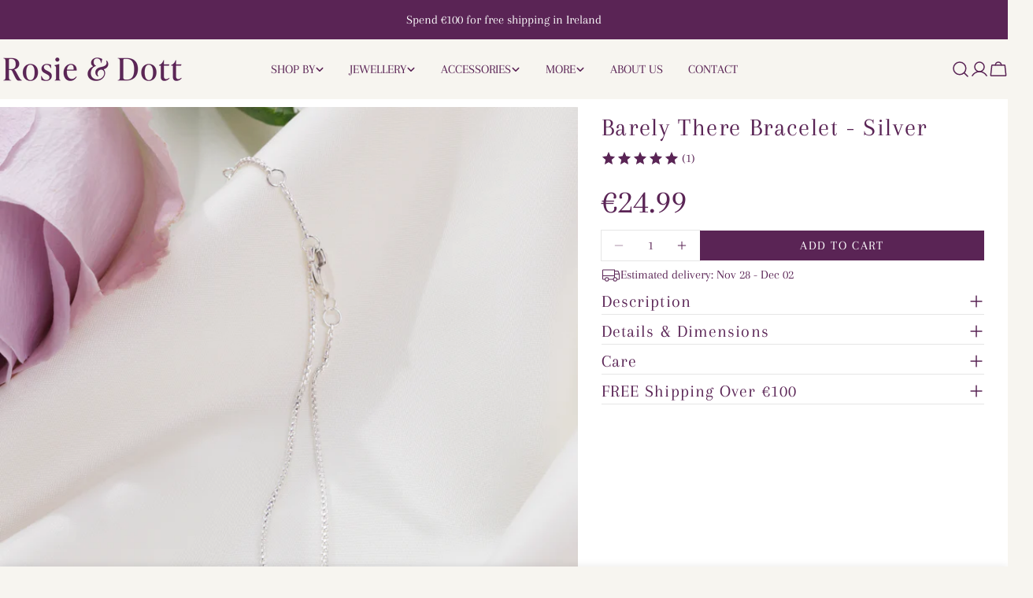

--- FILE ---
content_type: text/html; charset=UTF-8
request_url: https://app.inspon.com/dev-app/backend/api/api.php
body_size: 50
content:
{"product":{"title":"Barely There Bracelet - Silver","featuredImage":{"id":"gid:\/\/shopify\/ProductImage\/54414694482243"},"options":[{"name":"Title","values":["Default Title"]}],"variants":[{"id":48403286950211,"option1":"Default Title","title":"Default Title","price":"24.99"}]},"collection":[{"title":"Shop"},{"title":"Bracelets"},{"title":"All Products"},{"title":"Le Gr\u00e1 Collection"},{"title":"Sparkle Friday 2024"},{"title":"Silver Bracelets"},{"title":"Stackable Bracelets"},{"title":"All Jewellery"},{"title":"Bridal Jewellery"}]}

--- FILE ---
content_type: text/html; charset=UTF-8
request_url: https://app.inspon.com/dev-app/backend/api/api.php
body_size: 1520
content:
{"data":[{"fieldSize":"singleline","fieldname":"Initial Coin Engraving Text","fontColor":"#5a2455","textColor":"#000000","appVariant":[],"allVariants":true,"borderColor":"#5a2455","inpFieldType":"noemojis","textFontSize":"16","tooltipColor":"#5a2455","inputFontSize":"18","customLanguage":[],"textFieldWidth":"fill","backgroundColor":"#ffffff","textFieldMinMax":true,"allVariantValues":[],"borderRadiusSize":"0","customPriceAddon":"","placeholderColor":"#cccccc","productCondition":{"products":["Initial Coin Necklace (Gold)","Initial Coin Necklace (Silver)"],"condition":[],"collection":[],"prodTitleEqual":[],"prodTitleContains":[],"collectionTitleEqual":[],"collectionTitleContains":[]},"textFieldHeading":"Engraving Text - Up to 1 Character","thisProductCheck":true,"thisVariantCheck":false,"allConditionCheck":false,"anyConditionCheck":false,"rightToLeftOption":false,"selectedAddonData":[],"textFieldRequired":true,"prodPriceAddonData":{"id":"","price":"","prodId":"","prodType":"","prodTitle":"","variantTitle":""},"textFieldMaxLength":true,"textFieldMinLength":true,"textMaxLengthChars":"1","textMinLengthChars":"1","allConditionVariant":false,"allVariantValuesNew":[],"anyConditionVariant":false,"fieldResizeDisabled":true,"thisCollectionCheck":false,"defaultTextfieldFont":"2","noneConditionVariant":false,"selectedProductsdata":[{"id":"9683039027523","title":"Initial Coin Necklace (Gold)"},{"id":"9683041091907","title":"Initial Coin Necklace (Silver)"}],"showOnAllFieldsCheck":false,"textFieldCustomPrice":false,"textFieldPlaceholder":"","textFieldTranslation":false,"textFieldtoolTipInfo":"Personalised items can only be returned if defective. Please ensure spelling is correct before processing payment as we cannot offer refunds on personalised items.","textFieldtoolTipOption":false,"selectedCollectionsData":[],"textFieldRequiredMessage":"Please enter a text before adding to cart","data_id":"117273"},{"fieldSize":"singleline","fieldname":"Personalised Coin Engraving Text","fontColor":"#5a2455","textColor":"#000000","appVariant":[],"allVariants":true,"borderColor":"#5a2455","inpFieldType":"noemojis","textFontSize":"16","tooltipColor":"#000000","inputFontSize":"18","customLanguage":[],"textFieldWidth":"fill","backgroundColor":"#ffffff","textFieldMinMax":true,"allVariantValues":[],"borderRadiusSize":"0","customPriceAddon":"","placeholderColor":"#cccccc","productCondition":{"products":["Personalised Gold Coin Necklace","Personalised Silver Coin Necklace"],"condition":[],"collection":[],"prodTitleEqual":[],"prodTitleContains":[],"collectionTitleEqual":[],"collectionTitleContains":[]},"textFieldHeading":"Engraving Text - Up to 30 Characters","thisProductCheck":true,"thisVariantCheck":false,"allConditionCheck":false,"anyConditionCheck":false,"rightToLeftOption":false,"selectedAddonData":[],"textFieldRequired":true,"prodPriceAddonData":{"id":"","price":"","prodId":"","prodType":"","prodTitle":"","variantTitle":""},"textFieldMaxLength":true,"textFieldMinLength":true,"textMaxLengthChars":"30","textMinLengthChars":"1","allConditionVariant":false,"allVariantValuesNew":[],"anyConditionVariant":false,"fieldResizeDisabled":true,"thisCollectionCheck":false,"defaultTextfieldFont":"2","noneConditionVariant":false,"selectedProductsdata":[{"id":"9683049021763","title":"Personalised Gold Coin Necklace"},{"id":"9683050496323","title":"Personalised Silver Coin Necklace"}],"showOnAllFieldsCheck":false,"textFieldCustomPrice":false,"textFieldPlaceholder":"","textFieldTranslation":false,"textFieldtoolTipInfo":"Tooltip info text","textFieldtoolTipOption":false,"selectedCollectionsData":[],"textFieldRequiredMessage":"Please enter a text before adding to cart","data_id":"117275"},{"fieldSize":"singleline","fieldname":"The Beauty Bag Engraving Text","fontColor":"#5a2455","textColor":"#000000","appVariant":[],"allVariants":true,"borderColor":"#5a2455","inpFieldType":"noemojis","textFontSize":"16","tooltipColor":"#000000","inputFontSize":"18","customLanguage":[],"textFieldWidth":"fill","backgroundColor":"#ffffff","textFieldMinMax":true,"allVariantValues":[],"borderRadiusSize":"0","customPriceAddon":"","placeholderColor":"#cccccc","productCondition":{"products":["NEW - The Beauty Bag (Lilac)","The Beauty Bag (Ivory)","The Beauty Bag (Pink)"],"condition":[],"collection":[],"prodTitleEqual":[],"prodTitleContains":[],"collectionTitleEqual":[],"collectionTitleContains":[]},"textFieldHeading":"Engraving Text - Up to 12 Characters","thisProductCheck":true,"thisVariantCheck":false,"allConditionCheck":false,"anyConditionCheck":false,"rightToLeftOption":false,"selectedAddonData":[],"textFieldRequired":true,"prodPriceAddonData":{"id":"","price":"","prodId":"","prodType":"","prodTitle":"","variantTitle":""},"textFieldMaxLength":true,"textFieldMinLength":true,"textMaxLengthChars":"12","textMinLengthChars":"1","allConditionVariant":false,"allVariantValuesNew":[],"anyConditionVariant":false,"fieldResizeDisabled":true,"thisCollectionCheck":false,"defaultTextfieldFont":"2","noneConditionVariant":false,"selectedProductsdata":[{"id":"14771268550979","title":"NEW - The Beauty Bag (Lilac)"},{"id":"9527649108291","title":"The Beauty Bag (Ivory)"},{"id":"9527639146819","title":"The Beauty Bag (Pink)"}],"showOnAllFieldsCheck":false,"textFieldCustomPrice":false,"textFieldPlaceholder":"","textFieldTranslation":false,"textFieldtoolTipInfo":"Tooltip info text","textFieldtoolTipOption":false,"selectedCollectionsData":[],"textFieldRequiredMessage":"Please enter a text before adding to cart","data_id":"117276"},{"fieldSize":"singleline","fieldname":"Cosmetic Mirror Engraving Text","fontColor":"#5a2455","textColor":"#000000","appVariant":[],"allVariants":true,"borderColor":"#5a2455","inpFieldType":"noemojis","textFontSize":"16","tooltipColor":"#000000","inputFontSize":"18","customLanguage":[],"textFieldWidth":"fill","backgroundColor":"#ffffff","textFieldMinMax":true,"allVariantValues":[],"borderRadiusSize":"0","customPriceAddon":"","placeholderColor":"#cccccc","productCondition":{"products":["Personalised Cosmetic Mirror"],"condition":[],"collection":[],"prodTitleEqual":[],"prodTitleContains":[],"collectionTitleEqual":[],"collectionTitleContains":[]},"textFieldHeading":"Engraving Text - Up to 20 Characters","thisProductCheck":true,"thisVariantCheck":false,"allConditionCheck":false,"anyConditionCheck":false,"rightToLeftOption":false,"selectedAddonData":[],"textFieldRequired":true,"prodPriceAddonData":{"id":"","price":"","prodId":"","prodType":"","prodTitle":"","variantTitle":""},"textFieldMaxLength":true,"textFieldMinLength":true,"textMaxLengthChars":"20","textMinLengthChars":"1","allConditionVariant":false,"allVariantValuesNew":[],"anyConditionVariant":false,"fieldResizeDisabled":true,"thisCollectionCheck":false,"defaultTextfieldFont":"2","noneConditionVariant":false,"selectedProductsdata":[{"id":"9714278891843","title":"Personalised Cosmetic Mirror"}],"showOnAllFieldsCheck":false,"textFieldCustomPrice":false,"textFieldPlaceholder":"","textFieldTranslation":false,"textFieldtoolTipInfo":"Tooltip info text","textFieldtoolTipOption":false,"selectedCollectionsData":[],"textFieldRequiredMessage":"Please enter a text before adding to cart","data_id":"117277"},{"fieldSize":"singleline","fieldname":"The Wedding Candle Lid Engraving Text","fontColor":"#5a2455","textColor":"#000000","appVariant":[{"options":[{"id":"gid:\/\/shopify\/ProductOption\/17430206775619","name":"Candle Style","values":["The Wedding Candle","The Wedding Candle & Engraved Lid"],"position":1}],"variants":[{"id":"53145495273795","title":"The Wedding Candle & Engraved Lid","selectedOptions":[{"value":"The Wedding Candle & Engraved Lid","__typename":"SelectedOption"}]}],"productId":"8647231013187","productTitle":"The Wedding Candle"}],"allVariants":true,"borderColor":"#5a2455","inpFieldType":"noemojis","textFontSize":"16","tooltipColor":"#000000","inputFontSize":"18","customLanguage":[],"textFieldWidth":"fill","backgroundColor":"#ffffff","textFieldMinMax":true,"allVariantValues":[],"borderRadiusSize":"0","customPriceAddon":"","placeholderColor":"#cccccc","productCondition":{"products":[],"condition":[],"collection":[],"prodTitleEqual":[],"prodTitleContains":[],"collectionTitleEqual":[],"collectionTitleContains":[]},"textFieldHeading":"Engraving Text - Up to 75 Characters","thisProductCheck":false,"thisVariantCheck":true,"allConditionCheck":false,"anyConditionCheck":false,"rightToLeftOption":false,"selectedAddonData":[],"textFieldRequired":true,"prodPriceAddonData":{"id":"","price":"","prodId":"","prodType":"","prodTitle":"","variantTitle":""},"textFieldMaxLength":true,"textFieldMinLength":true,"textMaxLengthChars":"75","textMinLengthChars":"1","allConditionVariant":false,"allVariantValuesNew":["Equals\/\/?\/\/Candle Style\/\/?\/\/The Wedding Candle & Engraved Lid\/\/?\/\/8647231013187"],"anyConditionVariant":false,"fieldResizeDisabled":true,"thisCollectionCheck":false,"defaultTextfieldFont":"2","noneConditionVariant":false,"selectedProductsdata":[],"showOnAllFieldsCheck":false,"textFieldCustomPrice":false,"textFieldPlaceholder":"","textFieldTranslation":false,"textFieldtoolTipInfo":"Tooltip info text","textFieldtoolTipOption":false,"selectedCollectionsData":[],"textFieldRequiredMessage":"Please enter a text before adding to cart","data_id":"117375"},{"fieldSize":"singleline","fieldname":"The Wedding Candle Lid Engraving Text (Lid Only)","fontColor":"#5a2455","textColor":"#000000","appVariant":[],"allVariants":true,"borderColor":"#5a2455","inpFieldType":"noemojis","textFontSize":"16","tooltipColor":"#000000","inputFontSize":"18","customLanguage":[],"textFieldWidth":"fill","backgroundColor":"#ffffff","textFieldMinMax":true,"allVariantValues":[],"borderRadiusSize":"0","customPriceAddon":"","placeholderColor":"#cccccc","productCondition":{"products":["The Wedding Candle Lid"],"condition":[],"collection":[],"prodTitleEqual":[],"prodTitleContains":[],"collectionTitleEqual":[],"collectionTitleContains":[]},"textFieldHeading":"Engraving Text - Up to 75 Characters","thisProductCheck":true,"thisVariantCheck":false,"allConditionCheck":false,"anyConditionCheck":false,"rightToLeftOption":false,"selectedAddonData":[],"textFieldRequired":true,"prodPriceAddonData":{"id":"","price":"","prodId":"","prodType":"","prodTitle":"","variantTitle":""},"textFieldMaxLength":true,"textFieldMinLength":true,"textMaxLengthChars":"75","textMinLengthChars":"1","allConditionVariant":false,"allVariantValuesNew":[],"anyConditionVariant":false,"fieldResizeDisabled":false,"thisCollectionCheck":false,"defaultTextfieldFont":"2","noneConditionVariant":false,"selectedProductsdata":[{"id":"14957023494467","title":"The Wedding Candle Lid"}],"showOnAllFieldsCheck":false,"textFieldCustomPrice":false,"textFieldPlaceholder":"","textFieldTranslation":false,"textFieldtoolTipInfo":"Tooltip info text","textFieldtoolTipOption":false,"selectedCollectionsData":[],"textFieldRequiredMessage":"Please enter a text before adding to cart","data_id":"117394"},{"fieldSize":"singleline","fieldname":"Coin Bracelet","fontColor":"#5a2455","textColor":"#000000","appVariant":[],"allVariants":true,"borderColor":"#5a2455","inpFieldType":"noemojis","textFontSize":"16","tooltipColor":"#6B6B6E","inputFontSize":"18","customLanguage":[],"textFieldWidth":"fill","backgroundColor":"#ffffff","textFieldMinMax":true,"allVariantValues":[],"borderRadiusSize":"0","customPriceAddon":"","placeholderColor":"#cccccc","productCondition":{"products":["Personalised Coin Bracelet (Gold)","Personalised Coin Bracelet (Silver)"],"condition":[],"collection":[],"prodTitleEqual":[],"prodTitleContains":[],"collectionTitleEqual":[],"collectionTitleContains":[]},"textFieldHeading":"Engraving Text - Up to 1 Character","thisProductCheck":true,"thisVariantCheck":false,"allConditionCheck":false,"anyConditionCheck":false,"rightToLeftOption":false,"selectedAddonData":[],"textFieldRequired":true,"prodPriceAddonData":{"id":"","price":"","prodId":"","prodType":"","prodTitle":"","variantTitle":""},"textFieldMaxLength":true,"textFieldMinLength":true,"textMaxLengthChars":"1","textMinLengthChars":"1","allConditionVariant":false,"allVariantValuesNew":[],"anyConditionVariant":false,"fieldResizeDisabled":true,"thisCollectionCheck":false,"defaultTextfieldFont":"2","noneConditionVariant":false,"selectedProductsdata":[{"id":"14978305753411","title":"Personalised Coin Bracelet (Gold)"},{"id":"14978312667459","title":"Personalised Coin Bracelet (Silver)"}],"showOnAllFieldsCheck":false,"textFieldCustomPrice":false,"textFieldPlaceholder":"","textFieldTranslation":false,"textFieldtoolTipInfo":"Personalised items can only be returned if defective. Please ensure spelling is correct before processing payment as we cannot offer refunds on personalised items.","textFieldtoolTipOption":false,"selectedCollectionsData":[],"textFieldRequiredMessage":"Please enter a text before adding to cart","data_id":"119271"},{"fieldSize":"singleline","fieldname":"Spinning Disc Necklace","fontColor":"#5a2455","textColor":"#000000","appVariant":[],"allVariants":true,"borderColor":"#5a2455","inpFieldType":"noemojis","textFontSize":"16","tooltipColor":"#6B6B6E","inputFontSize":"18","customLanguage":[],"textFieldWidth":"fill","backgroundColor":"#ffffff","textFieldMinMax":true,"allVariantValues":[],"borderRadiusSize":"0","customPriceAddon":"","placeholderColor":"#cccccc","productCondition":{"products":["Spinning Disc Necklace (Gold)","Spinning Disc Necklace (Silver)"],"condition":[],"collection":[],"prodTitleEqual":[],"prodTitleContains":[],"collectionTitleEqual":[],"collectionTitleContains":[]},"textFieldHeading":"Engraving Text - Up to 8 Characters","thisProductCheck":true,"thisVariantCheck":false,"allConditionCheck":false,"anyConditionCheck":false,"rightToLeftOption":false,"selectedAddonData":[],"textFieldRequired":true,"prodPriceAddonData":{"id":"","price":"","prodId":"","prodType":"","prodTitle":"","variantTitle":""},"textFieldMaxLength":true,"textFieldMinLength":true,"textMaxLengthChars":"8","textMinLengthChars":"1","allConditionVariant":false,"allVariantValuesNew":[],"anyConditionVariant":false,"fieldResizeDisabled":true,"thisCollectionCheck":false,"defaultTextfieldFont":"2","noneConditionVariant":false,"selectedProductsdata":[{"id":"14978226192707","title":"Spinning Disc Necklace (Gold)"},{"id":"14978232287555","title":"Spinning Disc Necklace (Silver)"}],"showOnAllFieldsCheck":false,"textFieldCustomPrice":false,"textFieldPlaceholder":"","textFieldTranslation":false,"textFieldtoolTipInfo":"Personalised items can only be returned if defective. Please ensure spelling is correct before processing payment as we cannot offer refunds on personalised items.","textFieldtoolTipOption":false,"selectedCollectionsData":[],"textFieldRequiredMessage":"Please enter a text before adding to cart","data_id":"119272"},{"fieldSize":"singleline","fieldname":"Personalised Ring Engraving","fontColor":"#5a2455","textColor":"#000000","appVariant":[],"allVariants":true,"borderColor":"#5a2455","inpFieldType":"noemojis","textFontSize":"16","tooltipColor":"#000000","inputFontSize":"18","customLanguage":[],"textFieldWidth":"fill","backgroundColor":"#ffffff","textFieldMinMax":true,"allVariantValues":[],"borderRadiusSize":"0","customPriceAddon":"","placeholderColor":"#cccccc","productCondition":{"products":["Signet Initial Ring (Gold)","Signet Initial Ring (Silver)","Heart Initial Ring (Gold)","Heart Initial Ring (Silver)"],"condition":[],"collection":[],"prodTitleEqual":[],"prodTitleContains":[],"collectionTitleEqual":[],"collectionTitleContains":[]},"textFieldHeading":"Ring Engraving Text - Up to 1 Character","thisProductCheck":true,"thisVariantCheck":false,"allConditionCheck":false,"anyConditionCheck":false,"rightToLeftOption":false,"selectedAddonData":[],"textFieldRequired":true,"prodPriceAddonData":{"id":"","price":"","prodId":"","prodType":"","prodTitle":"","variantTitle":""},"textFieldMaxLength":true,"textFieldMinLength":true,"textMaxLengthChars":"1","textMinLengthChars":"1","allConditionVariant":false,"allVariantValuesNew":[],"anyConditionVariant":false,"fieldResizeDisabled":true,"thisCollectionCheck":false,"defaultTextfieldFont":"2","noneConditionVariant":false,"selectedProductsdata":[{"id":"15045934907715","title":"Signet Initial Ring (Gold)"},{"id":"15045935399235","title":"Signet Initial Ring (Silver)"},{"id":"15045935792451","title":"Heart Initial Ring (Gold)"},{"id":"15045936677187","title":"Heart Initial Ring (Silver)"}],"showOnAllFieldsCheck":false,"textFieldCustomPrice":false,"textFieldPlaceholder":"","textFieldTranslation":false,"textFieldtoolTipInfo":"Tooltip info text","textFieldtoolTipOption":false,"selectedCollectionsData":[],"textFieldRequiredMessage":"Please enter a text before adding to cart","data_id":"122307"},{"fieldType":"combined","fieldname":"Engraving Confirmation","fontColor":"#5a2455","textColor":"#5a2455","appVariant":[],"allVariants":true,"borderColor":"#f0eade","commonReqMsg":"Please confirm your engraving is correct by ticking above before adding to cart.","inpFieldType":"noemojis","textFontSize":"14","tooltipColor":"#000000","allFieldsData":[{"data":{"fieldValues":["I confirm my engraving is correct and understand it cannot be changed after purchase."],"propertyName":"Engraving Confirmation","customLanguage":[],"checkboxHeading":"Engraving Confirmation","conditionalLogic":false,"customPriceAddon":"","checkboxPreselect":false,"rightToLeftOption":false,"checkboxChooseText":"Unticked","checkboxPreOptions":[{"label":"I confirm my engraving is correct and understand it cannot be changed after purchase.","value":"I confirm my engraving is correct and understand it cannot be changed after purchase."}],"prodPriceAddonData":[{"id":"","price":"","prodId":"","prodType":"","prodTitle":"","variantTitle":""}],"checkboxPreSelValue":"","maxFieldLengthOption":false,"textFieldCustomPrice":false,"textFieldTranslation":false,"conditionalLogicOption":"select","textFieldtoolTipOption":false,"textFieldRequiredOption":true,"conditionalLogicHasValue":"has"},"name":"Engraving Confirmation","type":"checkbox"}],"inputFontSize":"12","textFieldWidth":"fill","backgroundColor":"#f0eade","allVariantValues":[],"borderRadiusSize":"0","placeholderColor":"#cccccc","productCondition":{"products":["Heart Initial Ring (Gold)","Heart Initial Ring (Silver)","Signet Initial Ring (Gold)","Signet Initial Ring (Silver)"],"condition":[],"collection":[],"prodTitleEqual":[],"prodTitleContains":[],"collectionTitleEqual":[],"collectionTitleContains":[]},"thisProductCheck":true,"thisVariantCheck":false,"allConditionCheck":false,"anyConditionCheck":false,"allConditionVariant":false,"allVariantValuesNew":[],"anyConditionVariant":false,"fieldResizeDisabled":false,"thisCollectionCheck":false,"defaultTextfieldFont":"2","noneConditionVariant":false,"selectedProductsdata":[{"id":"15045935792451","title":"Heart Initial Ring (Gold)"},{"id":"15045936677187","title":"Heart Initial Ring (Silver)"},{"id":"15045934907715","title":"Signet Initial Ring (Gold)"},{"id":"15045935399235","title":"Signet Initial Ring (Silver)"}],"showOnAllFieldsCheck":false,"selectedCollectionsData":[],"data_id":"122305"}],"image_record":0,"notesAttr":"{\"notes\":false,\"buynowbutton\":false,\"anounceUpd\":false,\"newInstall\":false}","themeVersion":"1.0 theme"}

--- FILE ---
content_type: text/css;charset=UTF-8
request_url: https://cached.rebuyengine.com/api/v1/user/stylesheet?shop=rosie-dott.myshopify.com&cache_key=1763956278
body_size: 2095
content:
:root{--rb-smart-search-quick-view-product-title-color:#5a2455;--rb-smart-search-quick-view-product-price-color:#5a2455;--rb-smart-search-quick-view-product-price-sale-color:#ad83a9;--rb-smart-search-quick-view-product-price-compare-at-color:#ad83a9;--rb-smart-search-quick-view-button-text-color:#ffffff;--rb-smart-search-quick-view-button-background-color:#5a2455;--rb-smart-search-quick-view-button-border-color:#5a2455;--rb-smart-search-quick-view-button-border-width:0px;--rb-smart-search-quick-view-button-radius:0px;--rb-smart-search-results-product-title-color:#5a2455;--rb-smart-search-results-product-price-color:#5a2455;--rb-smart-search-results-product-price-sale-color:#ad83a9;--rb-smart-search-results-product-price-compare-at-color:#ad83a9;--rb-smart-search-results-button-text-color:#ffffff;--rb-smart-search-results-button-background-color:#5a2455;--rb-smart-search-results-button-border-color:#5a2455;--rb-smart-search-results-button-border-width:0px;--rb-smart-search-results-button-radius:0px}.rebuy-loader{border-bottom-color:#5a2455}.rebuy-widget .super-title{color:#10172a}.rebuy-widget .primary-title{color:#5a2455}.rebuy-widget .description{color:#10172a}.rebuy-widget .rebuy-product-title,.rebuy-widget .rebuy-product-title-link,.rebuy-modal__product-title{color:#5a2455}.rebuy-widget .rebuy-product-description,.rebuy-modal__product-option-title{color:#5a2455}.rebuy-product-vendor{color:#5a2455}.rebuy-money,.rebuy-widget .rebuy-money{color:#5a2455}.rebuy-money.sale,.rebuy-widget .rebuy-money.sale,.rebuy-cart__flyout-subtotal-final-amount,.rebuy-reorder-cart-total-price-final-amount,[data-rebuy-component="cart-subtotal"] .rebuy-cart__flyout-subtotal-final-amount,[data-rebuy-component="cart-subtotal"] .rebuy-reorder-cart-total-price-final-amount{color:#ad83a9}.rebuy-money.compare-at,.rebuy-widget .rebuy-money.compare-at{color:#ad83a9}.rebuy-underline,.rebuy-widget .rebuy-underline{border-color:#5a2455}.rebuy-checkbox .checkbox-input:focus,.rebuy-widget .rebuy-checkbox .checkbox-input:focus,.rebuy-radio .radio-input:focus,.rebuy-widget .rebuy-radio .radio-input:focus{border-color:#5a2455}.rebuy-checkbox .checkbox-input:checked,.rebuy-widget .rebuy-checkbox .checkbox-input:checked,.rebuy-radio .radio-input:checked,.rebuy-widget .rebuy-radio .radio-input:checked{background:#5a2455;border-color:#5a2455}.rebuy-select,.rebuy-widget .rebuy-select,select.rebuy-select,.rebuy-widget select.rebuy-select{color:#5a2455;background-color:#fff7f1;border-color:#5a2455;border-radius:0}.rebuy-select{background-image:linear-gradient(45deg,transparent 50%,#5a2455 50%),linear-gradient(135deg,#5a2455 50%,transparent 50%),linear-gradient(to right,#5a2455,#5a2455)}.rebuy-select:focus,.rebuy-widget .rebuy-select:focus,select.rebuy-select:focus,.rebuy-widget select.rebuy-select:focus{border-color:#5a2455}.rebuy-input,.rebuy-widget .rebuy-input,input.rebuy-input,.rebuy-widget input.rebuy-input{color:#5a2455;background-color:#fff7f1;border-color:#5a2455;border-radius:0}.rebuy-input:focus,.rebuy-widget .rebuy-input:focus,input.rebuy-input:focus,.rebuy-widget input.rebuy-input:focus{border-color:#5a2455}.rebuy-button,.rebuy-widget .rebuy-button,.rebuy-cart__flyout-empty-cart a,[data-rebuy-component=progress-bar] .rebuy-cart__progress-gift-variant-readd,.rebuy-cart__progress-free-product-variant-select-container{color:#fff;background:#5a2455;border-color:#5a2455;border-width:0;border-radius:0}.rebuy-button.outline,.rebuy-widget .rebuy-button.outline,.rebuy-button.secondary,.rebuy-widget .rebuy-button.secondary{color:#5a2455;background:#fff;border-color:#5a2455}.rebuy-button.decline,.rebuy-widget .rebuy-button.decline{color:#5a2455;background:#fff0;border-color:#5a2455}.rebuy-button.dark,.rebuy-widget .rebuy-button.dark{background-color:#5E6670;color:#fff;border-color:#fff}.rebuy-option-button{color:#5a2455;border-color:#5a2455;border-radius:0;background:#fff}.rebuy-option-button.is-active{color:#fff;background:#5a2455}.rebuy-radio,.rebuy-checkbox,.rebuy-widget .rebuy-radio,.rebuy-widget .rebuy-checkbox{border-color:#5a2455}.rebuy-radio:focus,.rebuy-checkbox:focus,.rebuy-widget .rebuy-radio:focus,.rebuy-widget .rebuy-checkbox:focus{border-color:#5a2455}.rebuy-radio:checked,.rebuy-checkbox:checked,.rebuy-widget .rebuy-radio:checked,.rebuy-widget .rebuy-checkbox:checked{color:#fff;background:#5a2455;border-color:#5a2455}.rebuy-textarea{color:#5a2455;background-color:#fff7f1;border-color:#5a2455;border-radius:0}.rebuy-widget .rebuy-carousel__arrows .rebuy-carousel__arrow,.rebuy-widget .flickity-button{color:#000;background:#fff}.rebuy-widget .rebuy-carousel__arrows .rebuy-carousel__arrow svg,.rebuy-widget .rebuy-carousel__arrows .rebuy-carousel__arrow:hover:not(:disabled) svg{fill:#000}.rebuy-widget .rebuy-carousel__pagination .rebuy-carousel__page,.rebuy-widget .flickity-page-dots .dot{background:#000}.rebuy-widget.rebuy-widget,.rebuy-widget .checkout-promotion-wrapper,.rebuy-widget.rebuy-cart-subscription{background:#fff}.rsf-modal{--rsf-modal-bg-color:#ffffff}.rebuy-widget .checkout-promotion-header{border-color:#5a2455}.rebuy-widget .checkout-promotion-header .promo-title{color:#5a2455}.rebuy-widget .checkout-promotion-header .promo-subtitle{color:#10172a}.rebuy-widget .checkout-promotion-body h1,.rebuy-widget .checkout-promotion-body h2,.rebuy-widget .checkout-promotion-body h3,.rebuy-widget .checkout-promotion-body h4{color:#5a2455}.rebuy-widget .checkout-promotion-footer{border-color:#5a2455}.rebuy-widget .checkout-promotion-product+.checkout-promotion-product,.rebuy-widget .rebuy-product-block+.rebuy-product-block{border-color:#5a2455}.rebuy-widget .checkout-promotion-product .promotion-info .product-title{color:#5a2455}.rebuy-widget .checkout-promotion-product .promotion-info .variant-title{color:#5a2455}.rebuy-widget .checkout-promotion-product .promotion-info .product-description{color:#5a2455}.rebuy-widget .rebuy-product-review .rebuy-star-rating .rebuy-star-rating-foreground{background-image:url('data:image/svg+xml;charset=UTF-8, %3Csvg%20width%3D%22100%22%20height%3D%2220%22%20viewBox%3D%220%200%2080%2014%22%20xmlns%3D%22http%3A%2F%2Fwww.w3.org%2F2000%2Fsvg%22%3E%3Cg%20fill%3D%22%235a2455%22%20fill-rule%3D%22evenodd%22%3E%3Cpath%20d%3D%22M71.996%2011.368l-3.94%202.42c-.474.292-.756.096-.628-.443l1.074-4.53-3.507-3.022c-.422-.363-.324-.693.24-.74l4.602-.37%201.778-4.3c.21-.51.55-.512.762%200l1.78%204.3%204.602.37c.552.046.666.37.237.74l-3.507%203.02%201.075%204.532c.127.536-.147.74-.628.444l-3.94-2.422zM55.996%2011.368l-3.94%202.42c-.474.292-.756.096-.628-.443l1.074-4.53-3.507-3.022c-.422-.363-.324-.693.24-.74l4.602-.37%201.778-4.3c.21-.51.55-.512.762%200l1.78%204.3%204.602.37c.552.046.666.37.237.74l-3.507%203.02%201.075%204.532c.127.536-.147.74-.628.444l-3.94-2.422zM40.123%2011.368l-3.94%202.42c-.475.292-.756.096-.63-.443l1.076-4.53-3.508-3.022c-.422-.363-.324-.693.24-.74l4.602-.37%201.778-4.3c.21-.51.55-.512.762%200l1.778%204.3%204.603.37c.554.046.667.37.24.74l-3.508%203.02%201.075%204.532c.127.536-.147.74-.628.444l-3.94-2.422zM24.076%2011.368l-3.94%202.42c-.475.292-.757.096-.63-.443l1.076-4.53-3.507-3.022c-.422-.363-.324-.693.238-.74l4.603-.37%201.78-4.3c.21-.51.55-.512.76%200l1.78%204.3%204.602.37c.554.046.667.37.24.74l-3.508%203.02%201.074%204.532c.127.536-.146.74-.628.444l-3.94-2.422zM8.123%2011.368l-3.94%202.42c-.475.292-.756.096-.63-.443l1.076-4.53L1.12%205.792c-.422-.363-.324-.693.24-.74l4.602-.37%201.778-4.3c.21-.51.55-.512.762%200l1.778%204.3%204.603.37c.554.046.667.37.24.74l-3.508%203.02%201.075%204.532c.127.536-.147.74-.628.444l-3.94-2.422z%22%2F%3E%3C%2Fg%3E%3C%2Fsvg%3E')}.rebuy-widget .rebuy-product-review .rebuy-star-rating .rebuy-star-rating-background{background-image:url('data:image/svg+xml;charset=UTF-8, %3Csvg%20width%3D%22100%22%20height%3D%2220%22%20viewBox%3D%220%200%2080%2014%22%20xmlns%3D%22http%3A%2F%2Fwww.w3.org%2F2000%2Fsvg%22%3E%3Cg%20fill%3D%22%23ffffff%22%20fill-rule%3D%22evenodd%22%3E%3Cpath%20d%3D%22M71.996%2011.368l-3.94%202.42c-.474.292-.756.096-.628-.443l1.074-4.53-3.507-3.022c-.422-.363-.324-.693.24-.74l4.602-.37%201.778-4.3c.21-.51.55-.512.762%200l1.78%204.3%204.602.37c.552.046.666.37.237.74l-3.507%203.02%201.075%204.532c.127.536-.147.74-.628.444l-3.94-2.422zM55.996%2011.368l-3.94%202.42c-.474.292-.756.096-.628-.443l1.074-4.53-3.507-3.022c-.422-.363-.324-.693.24-.74l4.602-.37%201.778-4.3c.21-.51.55-.512.762%200l1.78%204.3%204.602.37c.552.046.666.37.237.74l-3.507%203.02%201.075%204.532c.127.536-.147.74-.628.444l-3.94-2.422zM40.123%2011.368l-3.94%202.42c-.475.292-.756.096-.63-.443l1.076-4.53-3.508-3.022c-.422-.363-.324-.693.24-.74l4.602-.37%201.778-4.3c.21-.51.55-.512.762%200l1.778%204.3%204.603.37c.554.046.667.37.24.74l-3.508%203.02%201.075%204.532c.127.536-.147.74-.628.444l-3.94-2.422zM24.076%2011.368l-3.94%202.42c-.475.292-.757.096-.63-.443l1.076-4.53-3.507-3.022c-.422-.363-.324-.693.238-.74l4.603-.37%201.78-4.3c.21-.51.55-.512.76%200l1.78%204.3%204.602.37c.554.046.667.37.24.74l-3.508%203.02%201.074%204.532c.127.536-.146.74-.628.444l-3.94-2.422zM8.123%2011.368l-3.94%202.42c-.475.292-.756.096-.63-.443l1.076-4.53L1.12%205.792c-.422-.363-.324-.693.24-.74l4.602-.37%201.778-4.3c.21-.51.55-.512.762%200l1.778%204.3%204.603.37c.554.046.667.37.24.74l-3.508%203.02%201.075%204.532c.127.536-.147.74-.628.444l-3.94-2.422z%22%2F%3E%3C%2Fg%3E%3C%2Fsvg%3E')}.rebuy-widget .rebuy-product-review .rebuy-review-count{color:#5a2455}.rebuy-widget .rebuy-timer{background:#fff}.rebuy-widget .rebuy-timer-minutes,.rebuy-widget .rebuy-timer-seconds{color:#5a2455}.rebuy-notification-modal .rebuy-notification-dialog{background:#fff}.rebuy-notification-modal .rebuy-notification-dialog-header{color:#5a2455}.rebuy-notification-modal .rebuy-notification-dialog-content{color:#10172a}.rebuy-notification-modal .rebuy-notification-dialog-actions{border-color:#5a2455}.rebuy-modal__container-header{color:#5a2455}.rebuy-modal__spinner{border-color:#fff;border-top-color:#5a2455}.rebuy-modal__spinner:empty{display:block}.rebuy-cart__flyout-header{border-color:#5a2455}.rebuy-cart__flyout-title,.rebuy-cart__title{color:#5a2455}.rebuy-cart__flyout-close{color:#5a2455}.rebuy-cart__flyout-announcement-bar,[data-rebuy-component="announcement-bar"]{color:#5a2455;background-color:#fff}.rebuy-cart__flyout-shipping-bar.has-free-shipping{background-color:rgb(90 36 85 / .2)}.rebuy-cart__flyout-shipping-bar-meter{background-color:#eee}.rebuy-cart__flyout-shipping-bar-meter-fill,.rebuy-cart__progress-bar-meter-fill,.complete .rebuy-cart__progress-step-icon,[data-rebuy-component="progress-bar"] .rebuy-cart__progress-bar-meter-fill,[data-rebuy-component="progress-bar"] .rebuy-cart__progress-step.complete .rebuy-cart__progress-step-icon{color:#fff;background:#5a2455}.rebuy-cart__progress-free-product-variant-select:active+.rebuy-cart__progress-free-product-variant-select-prompt,.rebuy-cart__progress-free-product-variant-select:focus+.rebuy-cart__progress-free-product-variant-select-prompt,[data-rebuy-component="progress-bar"] .rebuy-cart__progress-free-product-variant-select:active+.rebuy-cart__progress-free-product-variant-select-prompt,[data-rebuy-component="progress-bar"] .rebuy-cart__progress-free-product-variant-select:focus+.rebuy-cart__progress-free-product-variant-select-prompt,[data-rebuy-component="progress-bar"] .rebuy-cart__progress-gift-variant-select:active+.rebuy-cart__progress-gift-variant-select-prompt,[data-rebuy-component="progress-bar"] .rebuy-cart__progress-gift-variant-select:focus+.rebuy-cart__progress-gift-variant-select-prompt{color:#5a2455;background:#fff;border-color:#5a2455}.rebuy-cart__progress-free-product-variant-select:not(:focus)+.rebuy-cart__progress-free-product-variant-select-prompt,.rebuy-cart__progress-free-product-variant-select:not(:active)+.rebuy-cart__progress-free-product-variant-select-prompt,[data-rebuy-component="progress-bar"] .rebuy-cart__progress-free-product-variant-select:not(:focus)+.rebuy-cart__progress-free-product-variant-select-prompt,[data-rebuy-component="progress-bar"] .rebuy-cart__progress-free-product-variant-select:not(:active)+.rebuy-cart__progress-free-product-variant-select-prompt,[data-rebuy-component="progress-bar"] .rebuy-cart__progress-gift-variant-select:not(:focus)+.rebuy-cart__progress-gift-variant-select-prompt,[data-rebuy-component="progress-bar"] .rebuy-cart__progress-gift-variant-select:not(:active)+.rebuy-cart__progress-gift-variant-select-prompt{color:#fff;background:#5a2455;border-color:#5a2455;border-radius:0}.rebuy-cart__flyout-items,[data-rebuy-component="cart-items"]>ul{border-color:#5a2455}.rebuy-cart__flyout-item+.rebuy-cart__flyout-item,[data-rebuy-component="cart-items"] .rebuy-cart__flyout-item+.rebuy-cart__flyout-item{border-top-color:#5a2455}.rebuy-cart__flyout-item-remove,[data-rebuy-component="cart-items"] .rebuy-cart__flyout-item-remove{color:#999}.rebuy-cart__flyout-item-product-title,.rebuy-cart__flyout-item-product-title:hover,.rebuy-cart__flyout-item-product-title:active,.rebuy-cart__flyout-item-product-title:visited,[data-rebuy-component="cart-items"] .rebuy-cart__flyout-item-product-title,[data-rebuy-component="cart-items"] .rebuy-cart__flyout-item-product-title:hover,[data-rebuy-component="cart-items"] .rebuy-cart__flyout-item-product-title:active,[data-rebuy-component="cart-items"] .rebuy-cart__flyout-item-product-title:visited{color:#5a2455}.rebuy-cart__flyout-item-variant-title,[data-rebuy-component="cart-items"] .rebuy-cart__flyout-item-variant-title{color:#5a2455}.rebuy-cart__flyout-item-property,[data-rebuy-component="cart-items"] .rebuy-cart__flyout-item-property{color:#5a2455}.rebuy-cart__flyout-item-price .rebuy-money,[data-rebuy-component="cart-items"] .rebuy-cart__flyout-item-price .rebuy-money{color:#5a2455}.rebuy-cart__flyout-item-price .rebuy-money.sale,[data-rebuy-component="cart-items"] .rebuy-cart__flyout-item-price .rebuy-money.sale{color:#ad83a9}.rebuy-cart__flyout-item-price .rebuy-money.compare-at,[data-rebuy-component="cart-items"] .rebuy-cart__flyout-item-price .rebuy-money.compare-at{color:#ad83a9}.rebuy-cart__flyout-item-quantity-widget,[data-rebuy-component="cart-items"] .rebuy-cart__flyout-item-quantity-widget{border-color:#5a2455}.rebuy-cart__flyout-item-quantity-widget-label,[data-rebuy-component="cart-items"] .rebuy-cart__flyout-item-quantity-widget-label{border-color:#5a2455}.rebuy-cart__flyout-item-quantity-widget-button,.rebuy-cart__flyout-item-quantity-widget-label,[data-rebuy-component="cart-items"] .rebuy-cart__flyout-item-quantity-widget-button,[data-rebuy-component="cart-items"] .rebuy-cart__flyout-item-quantity-widget-label{color:#5a2455}.rebuy-cart__flyout-recommendations{background:#fafafa;border-color:#5a2455}.rebuy-cart__flyout-recommendations .rebuy-widget .rebuy-product-grid.large-style-line .rebuy-product-block,.rebuy-cart__flyout-recommendations .rebuy-widget .rebuy-product-grid.medium-style-line .rebuy-product-block,.rebuy-cart__flyout-recommendations .rebuy-widget .rebuy-product-grid.small-style-line .rebuy-product-block{border-color:#5a2455}.rebuy-cart__flyout-footer{border-color:#5a2455}.rebuy-cart .rebuy-checkbox:checked{background:#5a2455;border-color:#5a2455}.rebuy-cart .rebuy-checkbox:focus{border-color:#5a2455}.rebuy-cart__flyout-subtotal,[data-rebuy-component="cart-subtotal"] .rebuy-cart__flyout-subtotal{color:#5a2455}.rebuy-cart__flyout-installments,[data-rebuy-component="checkout-area"] .rebuy-cart__flyout-installments{color:#5a2455}.rebuy-cart__flyout-discount-amount,[data-rebuy-component="discount-input"] .rebuy-cart__discount-amount{color:#5a2455}.rebuy-cart__flyout-item-discount-message,[data-rebuy-component="discount-input"] .rebuy-cart__flyout-item-discount-message{color:#ad83a9}.rebuy-cart__column--secondary{background-color:rgb(90 36 85 / .2)!important}.rebuy-reorder__item-shipping-bar.has-free-shipping{background-color:rgb(90 36 85 / .2)}.rebuy-reorder__item-shipping-bar-meter-fill{color:#fff;background:#5a2455}.rebuy-reorder__item-quantity-widget{border-color:#5a2455}.rebuy-reorder__item-quantity-widget-label{border-color:#5a2455}.rebuy-reorder__item-quantity-widget-button,.rebuy-reorder__item-quantity-widget-label{color:#5a2455}.rebuy-reorder__announcement-bar{background:#5a2455;color:#fff}.rebuy-reorder-cart-count{background-color:#5a2455}.rebuy-reorder-cart-count-head{background-color:rgb(90 36 85 / .2);color:#5a2455}.rebuy-reactivate-landing__gift{box-shadow:0 0 5px 1px #5a2455}.rebuy-reactivate-landing__modal-addresses-list--active{border-color:#5a2455}.rebuy-reactivate-landing__modal-addresses-list .rebuy-radio:checked,.rebuy-reactivate-landing__modal-addresses-list .rebuy-checkbox:checked{background:#5a2455;border-color:#5a2455}.rebuy-smart-banner{background:#5a2455;border-color:#5a2455;border-width:0}.rebuy-smart-banner .rebuy-smart-banner_message,.rebuy-smart-banner .rebuy-smart-banner_close{color:#fff}.rebuy-cart a:focus-visible,.rebuy-cart button:focus-visible,.rebuy-cart select:focus-visible,.rebuy-cart input:focus-visible,.rebuy-cart__progress-free-product-variant-select:focus-visible{outline:2px solid #ffffff!important}.rebuy-cart .rebuy-input:focus-visible{border-color:#ffffff!important;outline:0}.rebuy-preview-highlight .rebuy-cart__flyout,.rebuy-preview-highlight .rebuy-widget,.rebuy-preview-highlight .rebuy-quick-view-dropdown__container,.rebuy-preview-highlight .rebuy-quick-view__overlay,.rebuy-preview-highlight #rebuy-smart-search-results-dropdown{border:10px solid #ffffff!important}.rebuy-bundle-builder__progress-bar-meter-fill,.rebuy-bundle-builder__progress-step.complete .rebuy-bundle-builder__progress-step-icon{color:#fff;background:#5a2455}

--- FILE ---
content_type: text/javascript
request_url: https://cdn.shopify.com/extensions/019aa0b5-ca97-7967-ba3a-d75f049c9e5e/ringsizer-app-174/assets/modal.js
body_size: 2267
content:
!function(){const e="ringsizer",t=new WeakMap,n={message:!1,beforeunload:!1,resize:!1};let i=null,r=null,a=null,s=null,o=null,d=null,c=null;function l(e,t){void 0!==window?.Shopify?.analytics&&window.Shopify.analytics.publish(e,t)}function u(){return Math.max(document.documentElement.clientWidth,window.innerWidth||0)>1e3}function m(){return void 0!==window.Shopify&&!!window.Shopify.designMode}function p(){i&&(i.showModal(),document.body.classList.add(`body-${e}-modal-is-open`),i.offsetWidth,l("ringsizer:click_button",{}))}function f(){if(!i)return;const t=()=>{i.close(),i.removeEventListener("animationend",t),n.resize&&(window.removeEventListener("resize",h),n.resize=!1),o&&(clearTimeout(o),o=null),d&&d.readyState===WebSocket.OPEN&&(d.close(),d=null),a=null,s=null};i.addEventListener("animationend",t),document.body.classList.remove(`body-${e}-modal-is-open`)}function g(e){const t=e.replace("=start","=desktop"),n="xxxxxxxx-xxxx-4xxx-yxxx-xxxxxxxxxxxx".replace(/[xy]/g,(function(e){const t=16*Math.random()|0;return("x"===e?t:3&t|8).toString(16)})),i=t.includes("?")?"&":"?";return{url:`${t}${i}mid=${n}`,uniqueId:n}}function h(){o&&clearTimeout(o),o=setTimeout((()=>{!function(){if(!r||!a)return;const e=r.src.includes("=desktop"),t=u();if(e!==t){let e=a;if(t){const t=g(a);e=t.url,s!==t.uniqueId&&(s=t.uniqueId,x(t.uniqueId))}r.src=e}}()}),250)}function z(t){!function(){const t=document.querySelector(`.${e}-modal`);if(t)return i=t,r=i.querySelector(`.${e}-app-frame`),i;if(i&&document.body.contains(i))return i;i=document.createElement("dialog"),i.className=`${e}-modal`,i.open=!1;const n=document.createElement("div");n.className=`${e}-modal-frame-wrap`;const a=document.createElement("div");a.className=`${e}-modal-loader`,r=document.createElement("iframe"),r.frameBorder="0",r.scrolling="no",r.sandbox="allow-scripts allow-same-origin allow-forms allow-popups allow-popups-to-escape-sandbox allow-presentation",r.className=`${e}-app-frame`,r.addEventListener("load",(function(){r.classList.add(`${e}-app-frame--loaded`)})),i.addEventListener("click",(e=>{e.target===i&&f()})),n.appendChild(a),n.appendChild(r),i.appendChild(n),document.body.appendChild(i)}(),a=t;let o=t;if(u()){const e=g(t);o=e.url,s=e.uniqueId,x(e.uniqueId)}r&&(r.src=o),n.resize||(window.addEventListener("resize",h),n.resize=!0)}function b(e){e.preventDefault();z(e.currentTarget.dataset.ringsizerHref),p()}function w(t){window.localStorage.setItem(`${e}-measured-size`,JSON.stringify(t,null,2)),L(t.htmlLabel),l("ringsizer:measurement_result",{size:t})}function L(t){const n=document.querySelectorAll(`[data-${e}-measured-size]`),i=document.querySelectorAll(`.${e}__measured-size`),r=document.querySelectorAll(`.${e}__find-my-size-container`);n.forEach((e=>{e.innerText=t})),i.forEach((t=>{t.classList.add(`${e}__measured-size--set`)})),r.forEach((t=>{t.classList.remove(`${e}__find-my-size-container--no-size-measured`)}))}function y(e){if(["https://ringsizer.app","https://staging.ringsizer.app"].includes(e.origin)&&void 0!==e.data.type&&"ringSizerCloseModal"===e.data.type)e.data.userSize&&w(e.data.userSize),f()}function x(e){d&&d.readyState===WebSocket.OPEN&&d.close(),d=new WebSocket(`wss://ringsizer.app/cross-device-bridge/?mid=${e}`),d.onmessage=e=>{try{const t=JSON.parse(e.data),n=/^[\w\d ()\u2044.,\u00BC-\u00BE\u2150-\u215E/]{1,10}$/;if(!(t.sizeValue&&t.sizeValue.htmlLabel&&n.test(t.sizeValue.htmlLabel)&&t.sizeValue.circumference))throw new Error("Invalid size value");w(t.sizeValue);!function(e){if(!r||!i||!u())return;const t=new URL(r.src);t.searchParams.set("step","desktop"),Object.entries(e).forEach((([e,n])=>{null!=n&&t.searchParams.set(e,n)})),r.src=t.toString(),i.open||p()}({size:t.sizeValue.circumference,conf:t.sizeValue.predictionConfidence,finger:t.sizeValue.finger})}catch(e){console.error("Error processing WebSocket message:",e)}},d.onerror=e=>{console.error("WebSocket error:",e),d.close(),d=null}}function $(){d&&d.readyState===WebSocket.OPEN&&d.close()}function v(n){if(t.has(n))return!1;t.set(n,!0),n.innerHTML="",n.dataset.ringsizerHref=function(e){const t=e.dataset.ringsizerShopId,n=e.dataset.ringsizerProductId.replace("gid://shopify/Product/",""),i=e.dataset.ringsizerVariantId.replace("gid://shopify/ProductVariant/",""),r=e.dataset.ringsizerLocale,a=e.dataset.ringsizerCampaignId;if(!(t&&n&&i&&r))throw new Error("Missing required parameters",{shopId:t,productId:n,variantId:i,locale:r});let s=`https://ringsizer.app/sizer/${t}/app?pid=${n}&vid=${i}&step=start&lng=${r}`;return a&&(s+=`&c=${a}`),s}(n),n.classList.add(`${e}__find-my-size-container`,`${e}__find-my-size-container--no-size-measured`,`${e}__find-my-size-container--${n.dataset.ringsizerTheme}`);const i=document.createElement("a");i.className=`${e}__find-my-size ${e}__find-my-size-default`,i.setAttribute("target","_blank"),i.setAttribute("data-testid",`${e}-find-my-size-button`),i.href=n.dataset.ringsizerHref;const r=document.createElement("span");r.textContent=n.dataset.ringsizerButtonLabel;const a=document.createElement("div");a.className=`${e}__find-my-size__prefix`;const s=document.createElement("div");s.className=`${e}__find-my-size__prefix__text`,s.textContent=n.dataset.ringsizerPrefixText;const o=document.createElementNS("http://www.w3.org/2000/svg","svg");o.setAttribute("class",`${e}__find-my-size__icon`),o.setAttribute("width","22"),o.setAttribute("height","22"),o.setAttribute("viewBox","0 0 22 22"),o.setAttribute("fill","none"),o.setAttribute("xmlns","http://www.w3.org/2000/svg");const d=document.createElementNS("http://www.w3.org/2000/svg","path");d.setAttribute("fill-rule","evenodd"),d.setAttribute("clip-rule","evenodd"),d.setAttribute("d","M13.9164 3.22162C14.0441 3.09378 14.1957 2.99236 14.3626 2.92317C14.5296 2.85397 14.7085 2.81836 14.8892 2.81836C15.0699 2.81836 15.2488 2.85397 15.4157 2.92317C15.5827 2.99236 15.7343 3.09378 15.862 3.22162L18.777 6.138C18.9048 6.2657 19.0063 6.41735 19.0755 6.58427C19.1447 6.75119 19.1803 6.93012 19.1803 7.11081C19.1803 7.29151 19.1447 7.47043 19.0755 7.63736C19.0063 7.80428 18.9048 7.95592 18.777 8.08363L8.085 18.7784C7.82715 19.0361 7.47748 19.181 7.11288 19.181C6.74828 19.181 6.3986 19.0361 6.14075 18.7784L3.223 15.862C3.09516 15.7343 2.99374 15.5827 2.92454 15.4157C2.85535 15.2488 2.81973 15.0699 2.81973 14.8892C2.81973 14.7085 2.85535 14.5296 2.92454 14.3626C2.99374 14.1957 3.09516 14.0441 3.223 13.9164L13.9164 3.22162ZM5.962 13.1216L4.19375 14.8885L7.1115 17.8063L17.8063 7.1115L14.8899 4.19375L13.1216 5.962L14.7221 7.5625L13.75 8.53463L12.1495 6.93413L11.0591 8.0245L12.6596 9.625L11.6875 10.5971L10.087 8.99663L8.99663 10.087L10.5971 11.6875L9.625 12.6596L8.0245 11.0591L6.93413 12.1495L8.53463 13.75L7.5625 14.7221L5.962 13.1216Z"),d.setAttribute("fill","black");const c=document.createElement("div");c.className=`${e}__measured-size`,c.innerHTML=`${n.dataset.ringsizerMeasuredSizeLabel}: <span data-${e}-measured-size="1"></span>`,o.appendChild(d),i.appendChild(o),i.appendChild(r),a.appendChild(c),n.appendChild(i),n.appendChild(a),n.style.cursor="pointer",n.addEventListener("click",b);const l=function(){const t=window.localStorage.getItem(`${e}-measured-size`);return t?JSON.parse(t):null}();return l&&l.htmlLabel&&L(l.htmlLabel),!0}function S(){const t=document.querySelectorAll(`[data-${e}-button]`);if(!t.length)return[];let n=null;return t.forEach((e=>{v(e)&&!n&&(n=e)})),n&&!m()&&function(e){if(m())return;const t=new URL(e.dataset.ringsizerHref),n=t.searchParams.get("lng"),i=t.searchParams.get("c"),r=t.origin+t.pathname.replace("/app","/use");l("ringsizer:button_display",{});try{fetch(r,{method:"POST",mode:"no-cors",headers:{"Content-Type":"application/json"},body:JSON.stringify({eventName:"button_display",shop:t.pathname.split("/")[2],productId:t.searchParams.get("pid"),variantId:t.searchParams.get("vid"),locale:n,campaignId:i})}).catch((()=>{}))}catch(e){}}(n),t}function _(){n.message||(window.addEventListener("message",y),n.message=!0),n.beforeunload||(window.addEventListener("beforeunload",$),n.beforeunload=!0),S(),m()&&(setTimeout((()=>{S()}),2e3),document.addEventListener("shopify:section:load",(function(e){S()}))),c||(c=new MutationObserver((t=>{let n=!1;for(const i of t){if("childList"===i.type)for(const t of i.addedNodes)if(1===t.nodeType){if(t.matches&&t.matches(`[data-${e}-button]`)){n=!0;break}if(t.querySelectorAll&&t.querySelectorAll(`[data-${e}-button]`).length>0){n=!0;break}}if(n)break}n&&S()})),c.observe(document.body,{childList:!0,subtree:!0}))}window.ringSizerInit=function(){return _(),{processButtons:S}},"loading"===document.readyState?document.addEventListener("DOMContentLoaded",_):_()}();